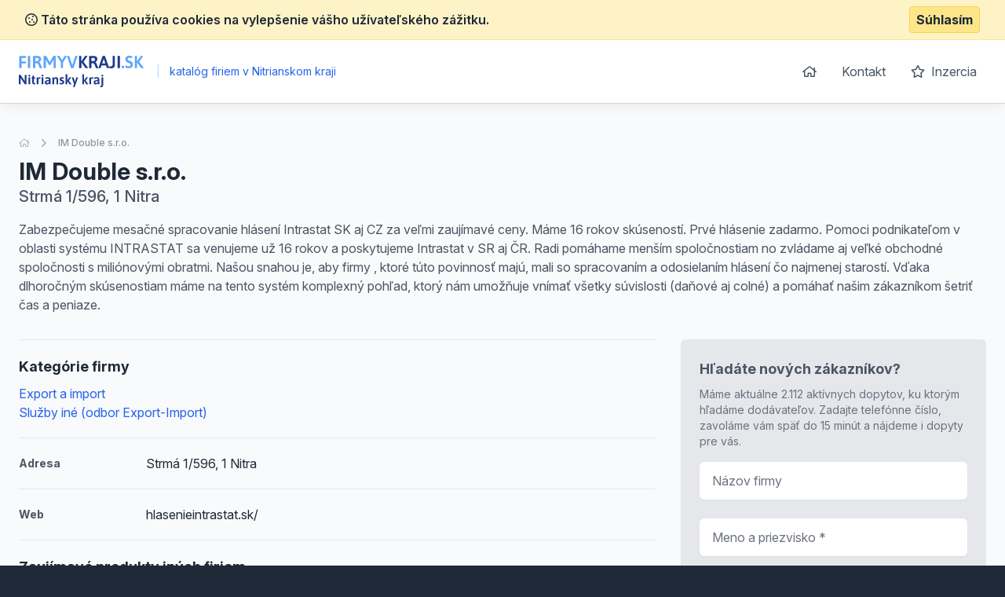

--- FILE ---
content_type: image/svg+xml
request_url: https://nit.firmyvkraji.sk/images/logo_nit_firmyvkraji_sk.svg
body_size: 3882
content:
<?xml version="1.0" encoding="utf-8"?>
<!-- Generator: Adobe Illustrator 24.2.0, SVG Export Plug-In . SVG Version: 6.00 Build 0)  -->
<svg version="1.1" id="Vrstva_1" xmlns="http://www.w3.org/2000/svg" xmlns:xlink="http://www.w3.org/1999/xlink" x="0px" y="0px"
	 viewBox="0 0 416.9 104.9" style="enable-background:new 0 0 416.9 104.9;" xml:space="preserve">
<style type="text/css">
	.st0{fill:#60A5FA;}
	.st1{fill:#1E3A8A;}
</style>
<g>
	<g>
		<path class="st0" d="M1.4,39.8V2.6C1.4,2,1.6,1.4,2,0.9c0.5-0.4,1-0.6,1.6-0.5h19c0.5,0,0.9,0.2,1.2,0.6c0.3,0.6,0.4,1.3,0.4,1.9
			v1.5c0.1,0.7-0.1,1.3-0.4,1.9C23.5,6.8,23.1,7,22.6,7H9.1v11.8h12.8c0.5,0,0.9,0.2,1.2,0.6c0.3,0.6,0.4,1.3,0.4,1.9v1.5
			c0.1,0.7-0.1,1.3-0.4,1.9c-0.3,0.4-0.7,0.6-1.2,0.6H9.1v14.5c0,0.5-0.3,1-0.7,1.3c-0.7,0.3-1.6,0.5-2.4,0.4H4.5
			C2.5,41.5,1.4,40.9,1.4,39.8z"/>
		<path class="st0" d="M30.4,39.8V2c0-1.2,1-1.8,3.2-1.8H35c2.1,0,3.1,0.6,3.1,1.8v37.8c0,1.2-1,1.8-3.1,1.8h-1.5
			C31.4,41.5,30.4,40.9,30.4,39.8z"/>
		<path class="st0" d="M47.2,39.8V2.6c0-0.6,0.1-1.2,0.5-1.6c0.4-0.4,1-0.6,1.6-0.5h10.9c4.9,0,8.5,0.9,10.8,2.7s3.5,4.5,3.5,8.1
			c0.1,2.1-0.6,4.2-1.8,5.9c-1.3,1.7-3,3-5,3.7v0.2c1,0.4,1.9,1.2,2.5,2.1c0.9,1.2,1.6,2.6,2.1,4l5,12.4c0.1,0.3,0.2,0.7,0.2,1
			c0,0.7-1.1,1.1-3.2,1.1h-1.8c-1.7,0-2.7-0.4-3-1.1L65,28.9c-0.5-1.3-1.4-2.5-2.5-3.3c-1.3-0.7-2.8-1-4.3-0.9h-3.3v15.1
			c0,1.1-1,1.7-3.1,1.7h-1.4C48.2,41.5,47.2,40.9,47.2,39.8z M61.2,18c1.5,0,2.9-0.6,3.9-1.7c1.1-1.1,1.7-2.5,1.6-4.1
			c0.1-1.5-0.5-2.9-1.6-3.9c-1.2-1-2.8-1.5-4.3-1.4h-5.9V18L61.2,18z"/>
		<path class="st0" d="M100,30l-8.3-14.7c-0.5-0.8-1-1.6-1.4-2.4L90.1,13c0,0.7,0.1,1.7,0.1,3v23.8c0,1.1-1,1.7-3.1,1.7h-1.2
			c-2.1,0-3.1-0.6-3.1-1.7V2c0-1.1,1-1.7,3.1-1.7h2.8c1.7,0,2.8,0.5,3.3,1.4l10.2,18c0.4,0.6,0.7,1.3,0.9,1.9c0.2-0.7,0.6-1.4,0.9-2
			l10.2-17.9c0.5-0.9,1.6-1.4,3.2-1.4h2.7c2.1,0,3.1,0.6,3.1,1.7v37.8c0,1.1-1,1.7-3.1,1.7h-1.3c-2.1,0-3.1-0.6-3.1-1.7V16.1
			c0-1.3,0-2.3,0.1-3l-0.2-0.1c-0.4,0.8-0.8,1.6-1.3,2.4L105.8,30c-0.4,0.7-1.2,1.1-2,1H102C101.2,31,100.4,30.7,100,30z"/>
		<path class="st0" d="M140,39.8V21.2L128.2,2.8c-0.3-0.4-0.5-0.9-0.6-1.4c0-0.7,1.1-1.1,3.4-1.1h1.9c1.6,0,2.7,0.3,3.2,1l8,13.2
			l8.1-13.2c0.5-0.7,1.5-1,3.2-1h1.5c2.1,0,3.2,0.4,3.2,1.1c-0.1,0.5-0.2,1-0.5,1.4l-11.9,18.7v18.4c0,1.1-1,1.7-3.1,1.7h-1.5
			C141.1,41.5,140,40.9,140,39.8z"/>
		<path class="st0" d="M174,40.4L161.2,2.5c-0.1-0.3-0.2-0.7-0.2-1c0-0.8,1.1-1.2,3.2-1.2h1.5c1.7,0,2.7,0.5,3,1.4l8.3,25.1
			c0.6,1.8,1,3.6,1.3,5.5h0.2c0.3-1.9,0.8-3.7,1.4-5.5l8.3-25.1c0.3-0.9,1.3-1.4,3-1.4h1.2c2.1,0,3.2,0.4,3.2,1.2
			c0,0.3-0.1,0.7-0.2,1l-12.8,37.9c-0.3,0.7-1.3,1.1-3,1.1h-2.6C175.3,41.5,174.3,41.1,174,40.4z"/>
		<path class="st1" d="M200.9,39.8V2c0-1.1,1-1.7,3.1-1.7h1.5c2.1,0,3.2,0.6,3.2,1.7v16.4h0.2l11.6-17.1c0.5-0.7,1.6-1,3.4-1h2.1
			c0.7,0,1.4,0.1,2.1,0.2c0.5,0.2,0.7,0.4,0.7,0.6c0,0.4-0.2,0.9-0.4,1.2l-12.5,17.6l14.5,19.5c0.3,0.3,0.4,0.7,0.5,1.1
			c0,0.6-1,0.9-3,0.9h-2.5c-1.8,0-3-0.3-3.4-1l-12.9-18.1h-0.2v17.4c0,1.1-1.1,1.7-3.2,1.7H204C202,41.5,200.9,40.9,200.9,39.8z"/>
		<path class="st1" d="M234.6,39.8V2.6c-0.1-0.6,0.1-1.2,0.5-1.6c0.4-0.4,1-0.6,1.6-0.5h10.9c4.9,0,8.5,0.9,10.9,2.7
			s3.5,4.5,3.5,8.1c0.1,2.1-0.6,4.2-1.8,5.9c-1.3,1.7-3,3-5,3.7v0.2c1,0.4,1.9,1.2,2.5,2.1c0.9,1.2,1.6,2.6,2.1,4l5,12.4
			c0.1,0.3,0.2,0.7,0.2,1c0,0.7-1,1.1-3.1,1.1h-1.8c-1.7,0-2.7-0.4-3-1.1l-4.6-11.5c-0.5-1.3-1.4-2.5-2.5-3.3
			c-1.3-0.7-2.8-1-4.4-0.9h-3.4v15.1c0,1.1-1,1.7-3.1,1.7h-1.5C235.6,41.5,234.6,40.9,234.6,39.8z M248.6,18c1.5,0,2.9-0.6,3.9-1.7
			c1.1-1.1,1.6-2.6,1.6-4.1c0.1-1.5-0.5-2.9-1.6-3.9c-1.2-1-2.8-1.5-4.3-1.4h-5.9V18L248.6,18z"/>
		<path class="st1" d="M265.9,40.3c0-0.3,0.1-0.7,0.2-1l13.2-37.9c0.2-0.7,1.2-1.1,3-1.1h2.6c1.7,0,2.7,0.4,3,1.1l13.2,37.9
			c0.1,0.3,0.2,0.7,0.2,1c0,0.8-0.9,1.2-2.8,1.2h-1.8c-1.7,0-2.7-0.4-3-1.1l-2.7-8h-15l-2.7,8c-0.3,0.7-1.1,1.1-2.6,1.1h-1.6
			C267,41.5,265.9,41.1,265.9,40.3z M288.8,25.8l-4.3-12.9c-0.4-1.2-0.7-2.4-0.8-3.6h-0.2c0,0.2-0.1,0.7-0.3,1.5
			c-0.1,0.7-0.3,1.4-0.6,2.1l-4.4,12.9H288.8z"/>
		<path class="st1" d="M303.9,41.3c-1.5-0.3-2.2-1-2.2-1.9c0-1,0.2-1.9,0.5-2.9c0.4-1.2,0.9-1.8,1.5-1.8c0.4,0.1,0.8,0.2,1.2,0.3
			c0.7,0.2,1.5,0.3,2.2,0.3c2.1,0,3.7-0.5,4.6-1.5c0.9-1,1.4-2.7,1.4-5V2c0-1.2,1-1.8,3.1-1.8h1.5c2.1,0,3.1,0.6,3.1,1.8v27.5
			c0,3.9-1,6.9-3,9.1s-5.1,3.2-9.4,3.2C306.9,41.8,305.4,41.6,303.9,41.3z"/>
		<path class="st1" d="M329.4,39.8V2c0-1.2,1.1-1.8,3.2-1.8h1.5c2.1,0,3.1,0.6,3.1,1.8v37.8c0,1.2-1,1.8-3.1,1.8h-1.5
			C330.5,41.5,329.4,40.9,329.4,39.8z"/>
		<path class="st0" d="M343.5,39.8v-4.8c0-1.1,1-1.6,3.1-1.6h1.6c2.1,0,3.1,0.5,3.1,1.6v4.8c0,1.1-1,1.7-3.1,1.7h-1.6
			C344.6,41.5,343.5,40.9,343.5,39.8z"/>
		<path class="st0" d="M361,40.9c-1.7-0.4-3.3-1.1-4.8-2c-1-0.7-1.5-1.4-1.5-2c0.1-1,0.5-2,1.2-2.8c0.8-1.1,1.4-1.7,1.9-1.7
			c0.5,0.1,1,0.3,1.5,0.6c1.1,0.6,2.3,1.1,3.6,1.5c1.3,0.4,2.7,0.6,4.1,0.6c1.6,0.1,3.1-0.4,4.4-1.3c1.2-0.9,1.9-2.3,1.8-3.8
			c0-1-0.3-1.9-0.9-2.7c-0.6-0.7-1.4-1.4-2.3-1.8c-0.9-0.5-2.1-1.1-3.7-1.7l-2-0.9c-1.6-0.7-3.1-1.5-4.5-2.5c-1.3-0.9-2.3-2.1-3-3.5
			c-0.8-1.8-1.2-3.7-1.2-5.6c-0.1-2.2,0.6-4.4,1.8-6.3c1.2-1.7,2.9-3.1,4.9-3.9c2.2-0.9,4.5-1.3,6.8-1.3c1.7,0,3.4,0.2,5.1,0.6
			c1.4,0.3,2.6,0.8,3.8,1.6c0.8,0.6,1.2,1.2,1.2,1.8c-0.1,1-0.4,1.9-1,2.7c-0.7,1.1-1.3,1.7-1.8,1.7c-0.3,0-0.6-0.1-0.9-0.3
			c-0.4-0.2-0.8-0.4-1-0.5c-1.6-0.7-3.3-1-5-1c-1.6-0.1-3.3,0.3-4.6,1.3c-1,0.8-1.5,1.9-1.5,3.2c0,1,0.3,2,0.9,2.8
			c0.6,0.7,1.3,1.3,2.2,1.7c0.9,0.4,2.1,1,3.8,1.6c1.9,0.7,3.8,1.6,5.5,2.6c1.5,0.9,2.8,2.2,3.7,3.6c1.1,1.8,1.6,3.9,1.5,6.1
			c0,4.1-1.3,7.2-3.8,9.2c-2.7,2.1-6,3.2-9.4,3.1C365.6,41.8,363.3,41.5,361,40.9z"/>
		<path class="st0" d="M387,39.8V2c0-1.1,1-1.7,3.1-1.7h1.5c2.1,0,3.1,0.6,3.1,1.7v16.4h0.2l11.6-17.1c0.5-0.7,1.6-1,3.4-1h2
			c0.7,0,1.4,0.1,2.1,0.2c0.5,0.2,0.7,0.4,0.7,0.6c0,0.4-0.2,0.9-0.5,1.2l-12.5,17.6l14.5,19.5c0.3,0.3,0.4,0.7,0.5,1.1
			c0,0.6-1,0.9-3,0.9h-2.5c-1.8,0-3-0.3-3.5-1l-13-18.1h-0.2v17.4c0,1.1-1,1.7-3.1,1.7h-1.5C388.1,41.5,387,40.9,387,39.8z"/>
		<path class="st1" d="M0,94.1V65.1c0-0.9,0.8-1.3,2.4-1.3H4c0.5,0,1.1,0.1,1.6,0.2c0.4,0.1,0.8,0.5,1,0.8l11.5,17.6
			c0.6,0.9,1.1,1.8,1.6,2.7h0.2c-0.1-0.7-0.1-1.7-0.1-3.1v-17c0-0.9,0.8-1.3,2.4-1.3h1c1.6,0,2.4,0.4,2.4,1.3v29.1
			c0,0.9-0.8,1.3-2.4,1.3h-1.5c-0.5,0-1-0.1-1.5-0.2c-0.4-0.2-0.8-0.4-1-0.8L7.4,76.5c-0.6-0.8-1.1-1.7-1.6-2.7H5.7
			c0.1,0.7,0.1,1.7,0.1,3.1v17.2c0,0.9-0.8,1.3-2.4,1.3h-1C0.8,95.4,0,95,0,94.1z"/>
		<path class="st1" d="M32.1,67.9v-3.2c0-0.8,1-1.3,2.9-1.3c1.9,0,2.8,0.4,2.8,1.3v3.2c0,0.9-0.9,1.3-2.8,1.3S32.1,68.8,32.1,67.9z
			 M32.1,94.1V73c0-0.9,0.8-1.3,2.4-1.3h0.9c1.6,0,2.4,0.4,2.4,1.3v21.1c0,0.9-0.8,1.3-2.4,1.3h-0.9C32.9,95.4,32.1,95,32.1,94.1z"
			/>
		<path class="st1" d="M46.5,94c-1.2-1.1-1.7-2.8-1.7-5.2V76.4h-1.2c-0.4,0-0.7-0.1-0.9-0.4c-0.2-0.5-0.3-1-0.3-1.5v-0.7
			c0-0.5,0.1-1,0.3-1.5c0.2-0.3,0.6-0.5,0.9-0.4h1.2l0.6-4.4c0.2-0.9,0.8-1.3,2.1-1.3h1.1c1.3,0,1.9,0.4,1.9,1.3v4.4h2.7
			c0.4,0,0.7,0.1,0.9,0.4c0.2,0.5,0.3,1,0.3,1.5v0.7c0,0.5-0.1,1-0.3,1.5c-0.2,0.3-0.6,0.5-0.9,0.4h-2.7v12.3
			c-0.1,0.7,0.1,1.3,0.5,1.9c0.4,0.4,0.9,0.6,1.4,0.5c0.3,0,0.6,0,0.8-0.1c0.2-0.1,0.4-0.1,0.6-0.1c0.4,0,0.7,0.4,0.9,1.2
			c0.2,0.5,0.3,1.1,0.4,1.7c0,1.3-1.3,1.9-4,1.9C49.4,95.7,47.8,95.1,46.5,94z"/>
		<path class="st1" d="M59.5,94.1V79.4c0-1.5-0.1-3-0.3-4.4c-0.1-0.6-0.2-1.1-0.3-1.7c0-0.4,0.5-0.8,1.5-1c0.9-0.2,1.8-0.3,2.7-0.3
			c0.4,0,0.8,0.2,1,0.6c0.2,0.4,0.4,0.9,0.5,1.3c0.1,0.5,0.2,0.8,0.2,1c1.4-2.3,3-3.4,5-3.4c0.7-0.1,1.4,0.1,2,0.5
			c0.4,0.4,0.6,1,0.6,1.6c0,0.7-0.1,1.4-0.3,2.1c-0.3,0.8-0.5,1.2-0.9,1.2c-0.3,0-0.6-0.1-0.9-0.2c-0.4-0.1-0.9-0.2-1.3-0.2
			c-0.9,0-1.7,0.3-2.3,0.8c-0.6,0.4-1.1,1-1.4,1.6v15.1c0,0.9-0.8,1.3-2.4,1.3h-0.8C60.3,95.4,59.5,95,59.5,94.1z"/>
		<path class="st1" d="M75.9,67.9v-3.2c0-0.8,1-1.3,2.9-1.3c1.9,0,2.8,0.4,2.8,1.3v3.2c0,0.9-1,1.3-2.8,1.3S75.9,68.8,75.9,67.9z
			 M75.9,94.1V73c0-0.9,0.8-1.3,2.4-1.3h0.9c1.6,0,2.4,0.4,2.4,1.3v21.1c0,0.9-0.8,1.3-2.4,1.3h-0.9C76.7,95.4,75.9,95,75.9,94.1z"
			/>
		<path class="st1" d="M88.4,93.9c-1.2-1.3-1.9-3-1.8-4.8c0-5.5,4.6-8.3,13.7-8.3V79c0-2-1.3-3-4-3c-1,0-2,0.1-2.9,0.4
			c-0.8,0.2-1.5,0.5-2.2,0.8c-0.3,0.2-0.7,0.3-1.1,0.4c-0.4,0-0.8-0.4-1.3-1.3c-0.4-0.6-0.7-1.2-0.7-1.9c0-0.5,0.4-1,1.1-1.4
			c1-0.5,2-0.9,3.1-1.1c1.4-0.3,2.8-0.5,4.3-0.4c3.2,0,5.5,0.7,7.1,2c1.6,1.3,2.4,3.3,2.3,5.4v9c0,1.5,0.1,3,0.3,4.5
			c0.1,0.6,0.2,1.1,0.3,1.7c0,0.4-0.5,0.7-1.5,1c-0.9,0.2-1.8,0.3-2.7,0.3c-0.4,0-0.8-0.3-1-0.7c-0.2-0.5-0.4-0.9-0.5-1.4
			c-0.1-0.5-0.2-0.8-0.2-1C99.9,93.3,99,94,98,94.7c-1.3,0.8-2.8,1.1-4.3,1.1C91.8,95.9,89.9,95.2,88.4,93.9z M98.1,90.3
			c0.9-0.6,1.6-1.3,2.2-2.1v-3.4c-2-0.1-3.9,0.2-5.8,0.8c-1.3,0.4-2.2,1.6-2.1,3c0,0.7,0.2,1.4,0.7,1.9c0.6,0.5,1.3,0.8,2.1,0.7
			C96.2,91.2,97.2,90.9,98.1,90.3z"/>
		<path class="st1" d="M112.3,94.1V79.4c0-1.5-0.1-3-0.3-4.4c-0.1-0.6-0.2-1.1-0.3-1.7c0-0.4,0.5-0.8,1.5-1c0.9-0.2,1.8-0.3,2.7-0.3
			c0.5,0,0.9,0.2,1.1,0.7c0.2,0.4,0.4,0.9,0.5,1.3c0.1,0.5,0.2,0.8,0.2,0.9c0.8-1,1.8-1.9,3-2.4c1.2-0.6,2.5-0.9,3.8-0.9
			c4.6,0,6.8,2.4,6.8,7.3v15.3c0,0.4-0.2,0.8-0.6,1c-0.6,0.2-1.2,0.3-1.8,0.3H128c-1.6,0-2.4-0.4-2.4-1.3V79.6
			c0-2.2-1.1-3.3-3.4-3.3c-0.9,0-1.7,0.3-2.4,0.8c-0.8,0.5-1.4,1.2-1.9,2v15.1c0,0.9-0.8,1.3-2.4,1.3h-0.9
			C113.1,95.4,112.3,95,112.3,94.1z"/>
		<path class="st1" d="M139.5,95.3c-1-0.2-1.9-0.6-2.8-1.1c-0.7-0.5-1.1-1-1.1-1.5c0.1-0.7,0.3-1.4,0.8-1.9c0.5-0.8,1-1.2,1.4-1.2
			c0.4,0.1,0.7,0.2,1,0.4c0.6,0.3,1.1,0.5,1.7,0.7c0.7,0.2,1.4,0.3,2.1,0.3c0.9,0.1,1.8-0.2,2.5-0.6c0.5-0.4,0.9-1.1,0.8-1.8
			c0-0.7-0.3-1.4-0.9-1.8c-0.9-0.6-2-1.1-3-1.5c-1-0.4-2-0.8-2.9-1.3c-0.8-0.5-1.5-1.2-2-2.1c-1.5-2.9-1-6.4,1.3-8.7
			c1.6-1.3,3.7-2,5.8-1.9c1.5,0,3,0.2,4.4,0.7c1.4,0.4,2,1,2,1.7c0,0.7-0.3,1.4-0.6,2c-0.4,0.8-0.8,1.2-1.1,1.2
			c-0.4-0.1-0.9-0.3-1.3-0.5c-0.9-0.3-1.8-0.5-2.8-0.5c-0.8,0-1.5,0.1-2.1,0.5c-0.5,0.4-0.8,0.9-0.8,1.6c0,0.6,0.3,1.2,0.8,1.6
			c0.9,0.6,1.8,1,2.8,1.3c1.6,0.5,3.1,1.4,4.4,2.5c1.2,1.2,1.8,2.9,1.6,4.6c0.1,2-0.8,4-2.3,5.4c-1.7,1.4-4,2.2-6.2,2.1
			C141.8,95.7,140.7,95.6,139.5,95.3z"/>
		<path class="st1" d="M175.5,94.8c0,0.4-0.8,0.7-2.4,0.7h-1.3c-0.6,0-1.1,0-1.7-0.2c-0.4-0.1-0.7-0.3-0.9-0.6l-7.2-10.4h-0.2v9.9
			c0,0.9-0.8,1.3-2.4,1.3h-0.9c-1.6,0-2.4-0.4-2.4-1.3V62.8c0-0.8,0.8-1.3,2.4-1.3h0.9c1.6,0,2.4,0.4,2.4,1.3v18.6h0.2l6.5-8.9
			c0.2-0.3,0.6-0.5,1-0.6c0.5-0.1,1.1-0.2,1.7-0.2h1.2c0.5,0,1.1,0,1.6,0.2c0.4,0.1,0.5,0.3,0.5,0.5c0,0.3-0.2,0.6-0.4,0.9l-6.9,9.3
			l8,11.4C175.4,94.1,175.5,94.4,175.5,94.8z"/>
		<path class="st1" d="M197.5,72.6c0,0.3-0.1,0.5-0.1,0.8l-10.8,30.4c-0.2,0.6-1,1-2.4,1h-0.7c-0.6,0-1.2-0.1-1.7-0.3
			c-0.4-0.2-0.6-0.4-0.6-0.7c0-0.3,0.1-0.5,0.2-0.8l3.1-8.1L177,73.5c0-0.1-0.1-0.2-0.1-0.3c0-0.1,0-0.3,0-0.4
			c0-0.6,0.8-0.9,2.5-0.9h1c1.3,0,2.1,0.3,2.3,0.8l3.3,9.7c0.3,1,0.8,2.8,1.3,5.1h0.1l0.4-1.6c0.4-1.5,0.7-2.7,0.9-3.5l3.3-9.7
			c0.2-0.6,1-0.8,2.3-0.8h0.8C196.7,71.8,197.5,72,197.5,72.6z"/>
		<path class="st1" d="M231.4,94.8c0,0.4-0.8,0.7-2.4,0.7h-1.3c-0.6,0-1.1,0-1.7-0.2c-0.4-0.1-0.7-0.3-0.9-0.6L218,84.2h-0.2v9.9
			c0,0.9-0.8,1.3-2.4,1.3h-0.9c-1.6,0-2.4-0.4-2.4-1.3V62.8c0-0.8,0.8-1.3,2.4-1.3h0.9c1.6,0,2.4,0.4,2.4,1.3v18.6h0.2l6.5-8.9
			c0.2-0.3,0.6-0.5,0.9-0.6c0.5-0.1,1.1-0.2,1.7-0.2h1.2c0.5,0,1.1,0,1.6,0.2c0.4,0.1,0.5,0.3,0.5,0.5c0,0.3-0.2,0.6-0.4,0.9
			l-6.9,9.3l8,11.4C231.3,94.1,231.4,94.4,231.4,94.8z"/>
		<path class="st1" d="M235.4,94.1V79.4c0-1.5-0.1-3-0.3-4.4c-0.1-0.6-0.2-1.1-0.3-1.7c0-0.4,0.5-0.8,1.5-1c0.9-0.2,1.8-0.3,2.6-0.3
			c0.4,0,0.8,0.2,1,0.6c0.2,0.4,0.4,0.9,0.5,1.3c0.1,0.5,0.2,0.8,0.2,1c1.4-2.2,3-3.4,5-3.4c0.7-0.1,1.5,0.1,2.1,0.5
			c0.4,0.4,0.6,1,0.6,1.6c0,0.7-0.1,1.4-0.4,2.1c-0.2,0.8-0.5,1.2-0.9,1.2c-0.3,0-0.6-0.1-0.9-0.2c-0.4-0.1-0.9-0.2-1.3-0.2
			c-0.9,0-1.7,0.3-2.3,0.8c-0.6,0.4-1.1,1-1.4,1.6v15.1c0,0.9-0.8,1.3-2.4,1.3h-0.9C236.2,95.4,235.4,95,235.4,94.1z"/>
		<path class="st1" d="M251.5,93.9c-1.2-1.3-1.9-3-1.8-4.8c0-5.5,4.5-8.3,13.6-8.3V79c0-2-1.3-3-4-3c-1,0-2,0.1-2.9,0.4
			c-0.8,0.2-1.5,0.5-2.2,0.8c-0.3,0.2-0.7,0.3-1.1,0.4c-0.4,0-0.8-0.4-1.3-1.3c-0.4-0.6-0.7-1.2-0.8-1.9c0-0.5,0.4-1,1.1-1.4
			c1-0.5,2-0.9,3.1-1.1c1.4-0.3,2.8-0.5,4.3-0.4c3.2,0,5.5,0.7,7.1,2c1.6,1.3,2.4,3.3,2.3,5.4v9c0,1.5,0.1,3,0.3,4.5
			c0.1,0.6,0.2,1.1,0.3,1.7c0,0.4-0.5,0.7-1.5,1c-0.9,0.2-1.8,0.3-2.6,0.3c-0.4,0-0.8-0.3-1-0.7c-0.2-0.5-0.4-0.9-0.5-1.4
			c-0.1-0.5-0.2-0.8-0.2-1c-0.8,0.9-1.7,1.7-2.7,2.3c-1.3,0.8-2.8,1.1-4.3,1.1C254.8,95.9,252.9,95.2,251.5,93.9z M261.1,90.3
			c0.9-0.6,1.6-1.3,2.2-2.1v-3.4c-2-0.1-3.9,0.2-5.8,0.8c-1.3,0.4-2.2,1.6-2.1,3c0,0.7,0.2,1.4,0.7,1.9c0.6,0.5,1.3,0.8,2.1,0.7
			C259.3,91.2,260.3,90.9,261.1,90.3z"/>
		<path class="st1" d="M272.1,104.5c-0.6-0.2-1-0.9-1-1.6c0-0.6,0.2-1.2,0.4-1.8c0.3-0.7,0.6-1,1-1c0.2,0,0.4,0.1,0.6,0.1
			c0.3,0.1,0.6,0.1,0.9,0.1c0.5,0,1.1-0.2,1.4-0.6c0.4-0.5,0.5-1.2,0.5-1.9V73c0-0.9,0.8-1.3,2.4-1.3h0.9c1.6,0,2.4,0.4,2.4,1.3V98
			c0,2.3-0.6,4.1-1.8,5.2c-1.2,1.1-2.8,1.8-4.5,1.7C274.2,105,273.1,104.8,272.1,104.5z M275.9,67.9v-3.2c0-0.8,1-1.3,2.9-1.3
			c1.9,0,2.8,0.4,2.8,1.3v3.2c0,0.9-0.9,1.3-2.8,1.3S275.9,68.8,275.9,67.9z"/>
	</g>
</g>
</svg>
